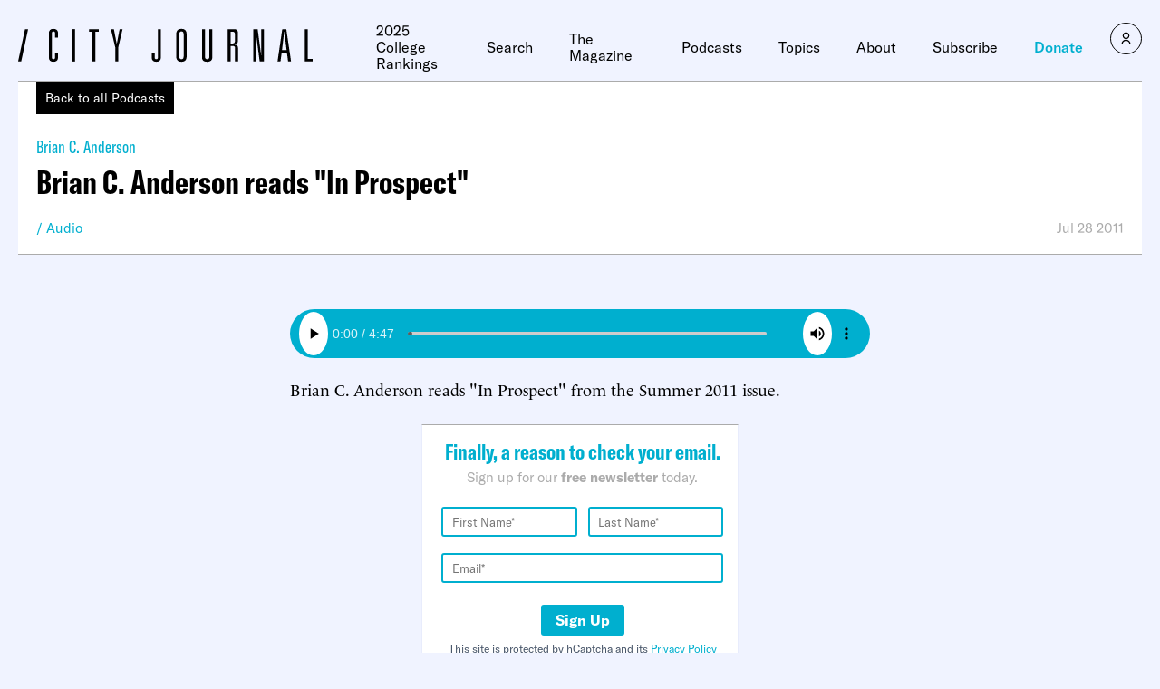

--- FILE ---
content_type: text/javascript;charset=utf-8
request_url: https://p1cluster.cxense.com/p1.js
body_size: 100
content:
cX.library.onP1('26z2icp26w3ui3th4p1lcqttec');


--- FILE ---
content_type: text/javascript;charset=utf-8
request_url: https://id.cxense.com/public/user/id?json=%7B%22identities%22%3A%5B%7B%22type%22%3A%22ckp%22%2C%22id%22%3A%22mkiogqk9xb0r2pna%22%7D%2C%7B%22type%22%3A%22lst%22%2C%22id%22%3A%2226z2icp26w3ui3th4p1lcqttec%22%7D%2C%7B%22type%22%3A%22cst%22%2C%22id%22%3A%2226z2icp26w3ui3th4p1lcqttec%22%7D%5D%7D&callback=cXJsonpCB1
body_size: 208
content:
/**/
cXJsonpCB1({"httpStatus":200,"response":{"userId":"cx:31gcc5u1o91fl1lc9yiy9hyzeo:2i868s1u8m413","newUser":false}})